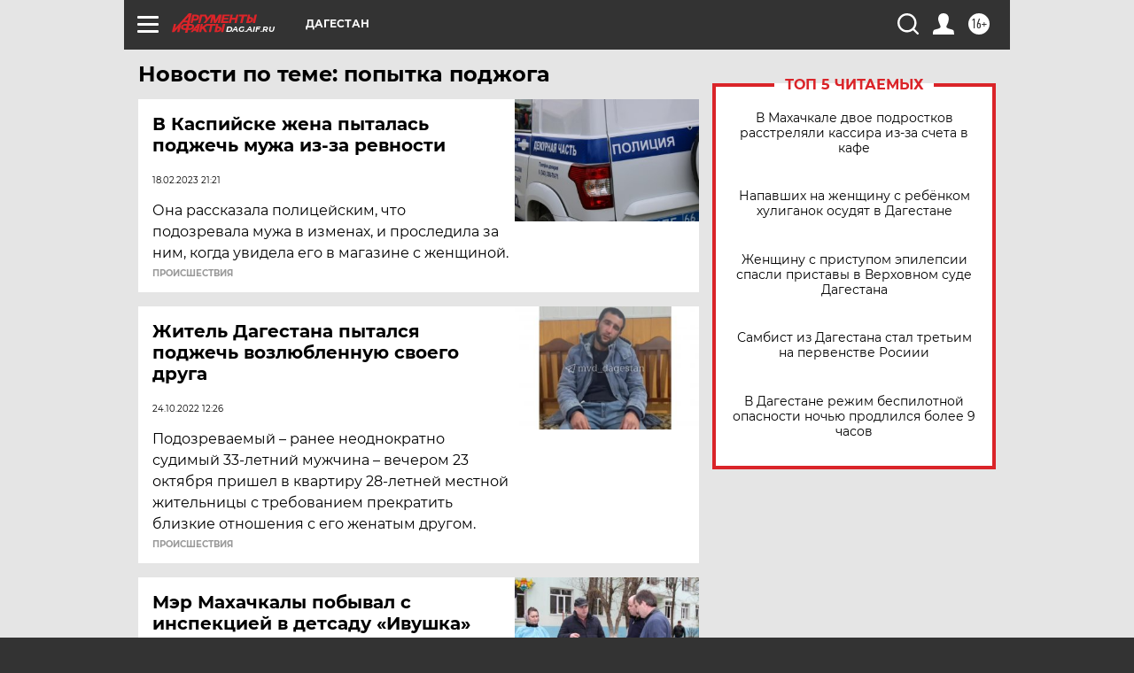

--- FILE ---
content_type: text/html
request_url: https://tns-counter.ru/nc01a**R%3Eundefined*aif_ru/ru/UTF-8/tmsec=aif_ru/576279907***
body_size: -72
content:
1B8B6B0E69726C59X1769106521:1B8B6B0E69726C59X1769106521